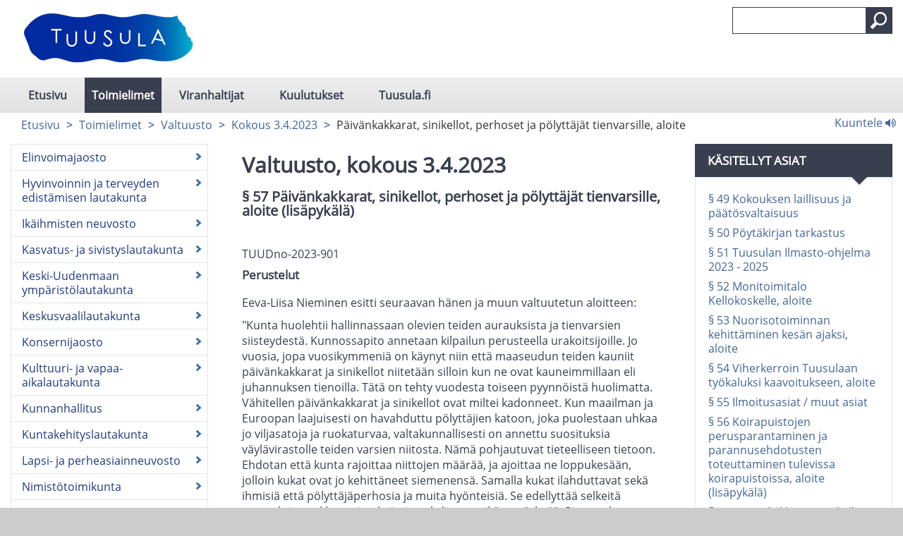

--- FILE ---
content_type: text/html; charset=utf-8
request_url: https://tuusula.cloudnc.fi/fi-FI/Toimielimet/Valtuusto/Kokous_342023/Paivankakkarat_sinikellot_perhoset_ja_po(52617)
body_size: 53302
content:



<!DOCTYPE html>

<html id="htmlTag" xmlns="http://www.w3.org/1999/xhtml" xml:lang="fi" lang="fi" itemscope="itemscope" itemtype="http://schema.org/WebPage">
<head><title>
	Päivänkakkarat, sinikellot, perhoset ja pölyttäjät tienvarsille, aloite | Tuusula
</title><meta id="metaXUACompatible" http-equiv="X-UA-Compatible" content="IE=Edge,chrome=1" /><meta name="viewport" content="width=device-width, initial-scale=1.0" /><meta id="metaContentLanguage" http-equiv="Content-Language" content="fi" /><meta name="google-site-verification" content="9emuXFXBQuF9KDRwe8iWnA9DgbO5igbvVGoMbeJTfbM" /><link href="../../../../content/bootstrap.min.css" rel="stylesheet" /><link href="../../../../content/bootstrap-responsive.min.css" rel="stylesheet" media="screen" /><link href="../../../../styles/Common/common.css" rel="stylesheet" /><link id="mainCss" href="../../../../styles/casem/main.css?v=1" rel="stylesheet" /><link href="../../../../styles/Common/nc-responsive.css" rel="stylesheet" media="screen" /><link id="printCss" href="../../../../styles/casem/print.css?v=1" rel="stylesheet" media="print" /><link id="customMqCss" href="../../../../styles/casem/custom-mq.css?v=1" rel="stylesheet" /><link href="../../../../styles/Common/portlet.css?v=1" rel="stylesheet" /><link id="Link1" href="../../../../content/jquery-ui-1.11.4.min.css" rel="stylesheet" /><link id="selectize" href="../../../../styles/Common/selectize.default.css" rel="stylesheet" />
    

<link rel="shortcut icon" href="/styles/casem/images/favicon.ico" type="image/x-icon" />
<script src="/scripts/jquery-3.6.1.min.js"></script>
<script src="/scripts/jquery-ui.min.js"></script>
<script src="/scripts/bootstrap.min.js"></script>
<script src="/scripts/respond.min.js"></script>
<script src="/scripts/textinputs_jquery.js"></script>
<script src="/scripts/jsrender.js"></script>
<script src="/scripts/jquery.cascadingdropdown.js"></script>
<script src="//cdn1.readspeaker.com/script/8876/webReader/webReader.js?pids=wr"></script>

<meta name="og:locale" content="fi-FI" />
<meta name="og:site_name" content="Tuusula" />
<meta name="description" content="Tuusula" />
<meta property="og:title" content="Päivänkakkarat, sinikellot, perhoset ja pölyttäjät tienvarsille, aloite" />
<meta property="og:description" content="Tuusula" />
<meta property="og:image" content="https://tuusula.cloudnc.fi/download/noname/{D36B773F-81DC-41BC-83CB-748539F29278}/34739" />
<meta name="twitter:card" content="summary" />
<meta name="twitter:title" content="Päivänkakkarat, sinikellot, perhoset ja pölyttäjät tienvarsille, aloite" />
<meta name="twitter:description" content="Tuusula" />
<meta name="twitter:image:src" content="https://tuusula.cloudnc.fi/download/noname/{D36B773F-81DC-41BC-83CB-748539F29278}/34739" />
<meta itemprop="name" content="Päivänkakkarat, sinikellot, perhoset ja pölyttäjät tienvarsille, aloite" />
<meta itemprop="description" content="Tuusula" />
<meta itemprop="image" content="https://tuusula.cloudnc.fi/download/noname/{D36B773F-81DC-41BC-83CB-748539F29278}/34739" />
</head>
<body>
    <form method="post" action="./Paivankakkarat_sinikellot_perhoset_ja_po(52617)" id="form1">
<div class="aspNetHidden">
<input type="hidden" name="__EVENTTARGET" id="__EVENTTARGET" value="" />
<input type="hidden" name="__EVENTARGUMENT" id="__EVENTARGUMENT" value="" />
<input type="hidden" name="__VIEWSTATE" id="__VIEWSTATE" value="BQLh0aJzLvFrVGasKHbtd/V3kICMG7Tr7xKQXcc/ExPg3ALt5QmBt6FtrU/vmqtzMqw3EAOK3oBkBl8PkpXi7aPpQQxqiRFUYS/UnQtw6JwgxAo7MkniSN5PJjcoGlvliBjvK83YkUvxShQi3tzrTGc1aaXhbPQGI1F5O4HT3uEQlNVZbdWxuHloNF18PlSlPLTrg/Nr5Ccifr6cNr5EJm4m5kNoK5PzreLexeGZ6II9mlkyoZsXPGncG30dKVo63fPKarG9IQ4J2VmiO13JIDaiDuUimUYMEIkgXP3lxBzcU55Gp+S1tsT28sCyn0vz3LSO5IB/V/v1aQtv3RAlo7bYQ/NNYAzuh9FkKaG3jx8qFNHkV0/tJMP8CypEeBEhsPTqzRBNlpIH1nadKsbLNju+qP1FlQ4cLVUO5PC7j35ZKgy02lA759uSq/Bs7Q9Kh5+pvTSbug9dzJYChguxuWhl5q7168IoPQfIaWNLXrcG2szPV5pm13f20pQvrxfLEJym5wF6AtZFUxYn5kNJrpAsl75STTl/Vw5E2ST1N0JUkXPAw3Nfx3+voBTxDzk7xpAVG56fPxjrZGpcGYJGY3mFQw2VbAZlAesqp5UcFuFWo3aDOEUZ2Yrjk0u+istxgjtV4/YnqVrf0UUYT9cOxpnzfNTmC8inMRVhDGzrWLi5aRhyJxmOPsVcmCniJI7HJyD6BS/OsadA22f+uXD0qy30EhHJPE7WwE+9hl1cWK0E2GXoDTjxq85BuycyQEm9E+UQH0nk4NvcbJZIP4dfwDy0NiIAC3Mo4a8xQ2WKxDMD3FFsTscFg1Ff+2PkixEIk6paB91Eb8m4xQ/XQgtLel7BFYxUk57WPMJu6f3c8xCHiJFMDBkMkbILX8fMT3oZ/[base64]/bA0nIyQM5Gnkodj15e3W94IRjaN8GTu3zfugCQL/pfTQMGHhIS1oj6kEgzL4GeH9C3gc0ZBmDeNezG0UGx0Etkie13Ze4sz17ADclfYG0d6OgZZ8EwbrdI+ddZKmljDnj0WtnabHT97FDTwH7PnibzkCO2ZykPHbERq3AMb5YgpEsYdHf7432WXqUlUubyJC/XCiDQWCP5VBp1IOHBvPr6fnzOvrDl3ZgJMaH1vKMwGjad1f+hbNhIWk+LtMZcAEQ53r4p89AKBtQUYWl5OPYLWitUOGjekbIwZW4XAzgdt2V9CJsn7Fg/DcVLZTkcHexkDZjrBtdCAj1zLHNNJZl6NrbsIbaoTTOnR3c6RTrTl0HYKgOVEEeFY9pVN60khg5w86mcj8QG9fBJd1lUtp7L6j/8q9sRdl19m/CF6lbfrDC8UVwvQIuqFiKWKV0AiTbpXQOhU4hzk3cI0r8YPpWgji2b1tM3s2Kma8shuBMT22et3SKfyg7xaAGMdVRVl9g/B/hZSnzbs5wVZeVJ4ucCm+aBjzgrUghDAIJkPWrbJ7/lwtJQ8/XsDadwj7OLidB97GlyfX8q+hZNlMRFD6v7QBKPo06L/hlqVtjdwm6GNYfhAmfT7YmHHHnXU2ZYhqTMhfTGt26GrboKdxA/YREU1abEyPaVHyzVCMQ9Fa69ZHA3G/+40kY53J1buYXcIA3lwWhOa0I9Ndto9CI5dom4bTyb4o9ccAQdOIMiUfkQuchUxLQOourDwK77aRCyecMMc9aPRQ2hgxu6kuWovd90+h5mPRPOzsNy/qlCfsSn5BThdQ3EOn78LRmVRBnL9vBt18ycO6kFJLV5xlWhbwl62TFDg8DXp1po017XwP+VbE+OatZPdpbo67K+wMaSMZNcHcXuzgj0ZIB53qZc3L9DsjJPDlODANWNebaPs1YNVhj8Gkja+iln6x7lVnX92BOKWZsssEwGOqaHhEE17A1WltmfrULT/2XbjOxNdwYe/lz3K1UmZ+YJz063vX+FuMBBibPPxix9OPL/piey7deuokAbw3q2+v1liJuCsZcdTivarYFtIejNv0HDym/[base64]/H7EOHEmTE9kidpDoW8wWfMJNuaz5YsS6iE1di3B/Sw/GHfQ1hOSAK4r3jhj2Ng/L2ZiiGxGghXwnhWHikXF1rkXftiYNXU49NFjP+3mU2mSNu8Nv21Dv+6WzWoXaaI/4ZLi01Cz/FaJiwLRT63077vcoQVp1GvXoc32LCX0nxblfOD1SI1vopDJGRZn9JURMt92Q+cI6zz+NssxK7kR9FI9J2vDYdFaO9p26VOiVav1REepntSZgIuyYxmKokAGZvF9CDnX/nlAw7ymllEqvDFNFjjclloXi4O2Hmx2g4lrepXcegV3BGKMVwtxietkHrbvnB8pTv7rHeG6W/GbMWA2ldhw7UqnqClTd/pw2qny3j/U6mmVQm3IvabMMuoT/mr74KFeyMJ7rEHkrYrZBb+p1gtVW75GRDp/iay5Iqgd6zlt7q3Y1qBV5FHdfEQmowOWYFHrOyAGuu/7A9fS/eUwWc5uGD5EPalp17uoMwl2f2t/ccsI9XipCqDRwvvOWrY9NYOuz3qOfsh/AvAWNxqUc4F0THfq+TQAFWE8Z3VIl46Rv4jtmuUiZskicpNvifQfmZlSFulpUNjYjGySWXUq8SC+tlgcabdISSYLgAg1RirtN+ajIXnipZaDUNUtSV28/[base64]/eP48VxyHpF3XsNVA3fZstu03Xm4dd+iHITMo/37lDVqnciJT/eNstPQNo0rhotcZHBgL3KbfAK7mbjs/ui3vxuW/zbcrOqxnlBoFEDI0KR5q5dKr/Qf1Sl8V9X/YG887mxyVLiSrtCrdugOoxCzEYlCpGtf8qVRj/[base64]/DDkAQ04ahRUK71KQ68I36b6dS9XKr0FGAchHi6F25GpTZNEGcMSFcJ5+0aoKm0neY2ugQdnjvTsWR7wsVEWpVKUuCIT7BDK5xL9JgF2HChkkgbSA1gU8sNgzdQUU9LhdpH3qnC01uwYz/iYbUlHyPW69kyXJQ19uVQkoaRwX/EsQ+QC4CVuy25hP6WVWnMYR6sgDEsEtgSrMJStRtecYY+v69kUooNkc32Bis87GVatWep2LVLsAGSY3SGYSlOYGR8CDqF0k7NvBxmt/ZqzXFejBm49Q+s1UehEU9o82w7A6nbHEHkmf3UtaC1jQNQqmuxReB7QiOX02+By5D3eYX3NvZeIhfVWuPWHz3qLK1jpUiIwIacnIQiA1Bwe5L0haCQzlHAzvhXM5VQsotjbVi8UcTgZS+pLpkuVPHxCz/aYBtnwapJ5wyU/OZ2gPKXt82aWZeDPLBXXpS1F/2DJtJmz58WN8/TLObhPCEv8zEsZmyv0rtGBmgMphriX8thLPXKne78IDJw7MMUUSJvHRSZL/pvegoxY+PvV94yvxb7pPUeEXWC4wtMlBqyd+QjB15mQiqp9nhM+mIf+m6oafYn1g4BVR/4gFY4tAY3nF2o0QLNMR04jX/cLRTBCXKQo4sXaCq7/VbdF4ed1YhEARZwrVwzNu4tJ5CLHLzpcJeZfAyGW5h5/[base64]//g7d6YCSc30XLQYNcW/Wxm8ZseFvFmPVPRz2KhGa4Fq0oonjz8BkV4X7zd0YLpilMLrFnqNH2GjlenEB+J9NsFHOK0J8iDugqpGlxk/EqVIpZqhtEujRF4XfcJrrA/94+0HlRk9sAoHCjlFpreHSRJjAkKALVrbhQA/dxr0qBzv2vLS0JumDsypVrS+z8NkVgwBhwFncZTfI5FeoFJ76oL5PBnu0mRIS8IBs4iB/n55yyUC5l2RFhNJvbPc8IBkAzz5vy6NNAKmwP1nXrbOLS0gmTSsbNKWTLeXtOqf/AQ0NsQJRS1HSuGL0qEMdjSBYwG7CHoPlzbQ9RIQh3IqZyC2Pc0UGOd500hWxVk0MYpQ9iIEuz+C0yGisdCZIomxQMuJ1zYfrMS67qmo0LP/sFB6vCeulxge1+jUGquo0BUtr9JDsSV6epmSORdchbqwWXzDDllw7alExEjW1dvNx22oPoGjmb/P9FyocqWSic/bIYQJftad7QFJAszWkfw977fI4mm5F/1Vxn+ai8QCURQ3mbiIbKoIP5wmgb0eq908oA6oc8fkg2mEyNxkX4f/[base64]/KS3fNK+WmHRZZGlYw+9iL07PtH+ppJNOKPLcH9ItPZ4rai2JZqAMXFYc7LGEFjiwnatcgp9mUDo3etk/tThwaEX5JiHJ12sU9ODz7rzlC/fRZHzdJR+GK/KgcnwHS1cJvrMroXGw7k0f3APd/ib0NPLhzdivCFVO8gjHbAXrWiZpz/vo5e0tYqvzVG0hN+jyNRvWzZcqcyrGgyT27xZadwglOGJE3puMr3igcDs/Lhjn46fdisj+QLOt11nT1f6LQKCIs0v3mk8Ea7T5/kLCWenwVaqdTd/l0LfRYFLa4+DP10TDm1O3CLm5MCnQrl2a1PtHng08IG833LfSmdEo5g2T1TmxPlr6TU1s0pEAJZ7fEN87K2aKOE3wYe3T9rcEqBZeohqDoOSEpnSLuIUM5GY4OR0u+yT8NrBkS7t/t6ONVfSK+eZGRJ0Lq6OZAOcBB37caCHctuble2nmV9wTLR+zoWgbbgRdiqiZzhQ8IKJsFAk72Q9o0h2OQVHCyEEESGC6Cxxzmlb5xOXShmnWDw94zr6t71r1pA/TbcaB1kUjchlcoQlq5vMP4AL76H9pbaiYFpOHjnBX1sDAKjA1Hab55FdG3I/HK8SHAqLeEvOWTplMcRsfx7AuNQi7VAbAcUgagxJDEowqdFGU2uAb5oRER20pT7nM0Uy+QjBnBCkHn41WvruL3oRL8u0Xbcd7ZcmB9k4yBBqLjQMiJ3rjcAEGi2rZfPzD8lA6+CueS0lQuRbhSAJZ/4aCF78PeBq25p8QTvK6oMFKbwggzoql+GIg5LmMQjc2F/9oZ+hbp7o47eWIT6/ZUu6YqK2oXkrsfkyeluxHL4ar0zHnZPPWKUcZY1yGnTx9uhB0vF0lj9yNcgyHQ3hiz0yVnUKVPhR2MHqO4eAm5bjai4eauGD0OCvq7uPho3oeyGJ8z/DoP9ZemcUoN9CohBqOxU7FrS9/x+E/6/Pe3QQjmHIqnDm0px50MB7Hgs1kYPbIoFPYegu92Gi5TNGfN+DRJ4jPk2Ue4J+mjcba/FdBI0Lsg8IwHiFfoU399I2wqXEYjh4tctvPw+kTGvWQKmWEY+6GTzS3DJB+G1H5kyQ70ZHrryM6gBTkTmrAi1gVrIQ7fa6FOq3tBCa9aRLll4Vy7UcJx7kpf3iw5Pf6MBiIlbNedTYgvsvcfVohW/9j8t8htX5sqPiKmeOhhqEe/78vyw65sjxKBpoMY+/dOnVlg9IX5AnHrSPhuSHze3vmMfUenTv9zkAXI6zVVHwhPT3S328QM4wFiRv4E4dUZLsGTEenckchXIyQqPXrePolkthL8DNHpjvew1+tmqxtP9k8xPsZx69BqFy4gITVwZa1QXlawe7gBOf8oSTeDP522+QNKszNIGNQVCvz/MU5/flhmvYA8NUBHOIXe0pOVdrTc4GZ01b898gdlLYWOUjFjbU7oeWdQcAWxcQ+eMbHr+kgkZqpnbagMmyzZLti07t8TpWKsIt+nXPignS0XWNYqlMDKZx/fl6pW0P4cu05JEAQxSG+0sFY+pBwR6oC84pdOLK8Gbj18rJ9gbNn0Eko/+jo8/ZRhUB5r2DkKAy2WbVAq2UQkuE+itpYHae1xFfOMeZXt9TtDtZSJefr4oEn07QtBi3/[base64]/v8wj9OB9l+xZvo5QbaECygtVM0mtBOvF+Dpi/uXu65PrcIpeKeq8MGpn/iHvhu2rKDmlTCU1rYYSjG/H8s9Vt/ACylL0fwvFbeFC7aunylBpAnQECwFhtbzEuKZVAR49JpiJ8U1q+z++bcHDstalEFPEHlvFMYfkp8gtoukFGyTCDWzmsURHv9AGm8/+nVbnc9Rmw5rCwtM0QIfyOo30nj41MXdDlkkP8qoriANM0tvVIppWHh4E9FL3TW+1+dqG2VxqRDqJCS4PEkav0A8nD3fyW2NHFND/57cKyzT5MHMdsFir7pDS9LLBfSWFPtKJJdxpLUTRaPKosGAbE7XESSiKWBGxDV2oq1zdnkLRtrlopKgTNaz9kSVFzSOYG8X7rKlgYsw8wfswGWBbSsv5FcbevuueEhG+xdRg22GYrnSHP/54mrBrkuaeEJ5O2itNxokCmfVLROg7zqabiyznN92il8Lub8Lcqe6Lfadbnzt7JuYJ8pwRozlZI4kc++ze1rpjNmzVDpW7fkOHAlteeQ8wf2wKpISzza6BsnAhdzBHPF+ks9cLzhiWmw0+nHhDRgCesVFzvihNXZEYwcbWt0wwI0b/tjZctY1QTuKFloUfTJVYQEnNllfTKthgJ+XQii+xpufN/phF9Tnte4EKBoJtorr+0OF2SXQQhr31ogPs7puTVp7D5vYrPWgVvXiugXTrcdNHn3HK1d7A3aCmFMYNdPSDEDmJTp4KT4K3Egdo+VbZ9TvyFHqXucbQjD4X5rZb9LesQnZMjJbCSu10JhuPp7LuNivAPMbigz3Cg25I/Z77vA5tN79QSxluGXXjZuBk3TH+xwwyIS31yHZrIgrB+xdUMtpJQZZL8/cOtG4Vc++W0gxEoGmoLsydVNLmlbI7ztfCr18LlMRcDdSDl8B6inEYAHQX+VWbiHwS8CaeC6k/bNCdiOGIn0C9nGwvD8dxj9uG9BFWbOTBmAcGW9CusL3dbEL9R30mzl4FEEvgPNRNu/[base64]/[base64]/RdTA/[base64]/i1SRwGEMLvqN2jVmNVdIrVLiLBc53GL/62t9o3XO8HTsfMTkuWpuHjf8IAKNwM248J1UTNfE3X2nfgXbCgNJpmlKg/YNxOwJyOHAMa8zmqN9T3Zzq3rEXUWVxi3fX2lYU7GHXyLlZa5aHOoZISsrpTYwVxxVaEpCefJgYfeBwZU3GVryXSqzO1gW96NXFDU8+/vxHdyuYZZvSiNEfoKNjbeJkKaKi1+Sy+WL6KynOU6W/1xf5sbiGXrRaVtcGdIMLRP38K5OWdKZcsva5Dx0En/j8TCpK9uRZNxSCNzZsn7oN68n3wML6A+0195TGqr6e/2B2KDD8z3WCuzTd58mJQZj9WvtPxw6FE/WFRUlzJDpdJft8XClcFOwkRTUpkusWxYqJhUyTWvWKqd2YsrtkpLDP2LbHcqtYEFFpN0Zbyv+ryUEaTV079NQgJW/mycRHrWkH4nd0iAyAIW48F22+M/[base64]/5Z6eJ4QVAOvta1RgOFFLxFT2O+dqnezc2aCd/rpRDG9VTyvQGsL955G4xV/nOFwv8oDd65Jnp5xbLanuHV3kK+2cTkkKUCmCDBnRihIqw1qD6xa932f1R63yvRDIDxfaREJ9isuM9FHyNFxH5qLcngiNgvWz/St8qPx0nmL9Jq6q1uTrtqw+xG5fzvcWuSZjiUOXHUCkkxdm7OWk4QtK570I7p7eN75r/FCf5HTV6BfS4UZ/l0ukysEzphqCK8d2oJZdzKEST9QhR7mRkXZ8UI4I5jouTmYpVBKO4gPw5w3SH74wayt9Ya3rTKLatmxKo3b8M9fTScQa47u0iP8z3ZYW1IBXtSHOToek2SVf4Jupo1QEYnE/HVVUESsj26RqiMU8PLIGnBQF+j8xFXO4bdjHjC0tkRojuAwn33Qwsn4BZxPphbFL5z7AyLo0EP2C8ruarM9yq9tmuPLnux9UulVw8uKH5ajfOXqX13vUkWTRLQP1C4E+f+XNwtt8uBnwpZmc87l78i9jv2GRb2VBcB3JOByn+yQ5k6bSn+XgvcpJXzsgOm/1Y+DdwJs+wEzbzP3c6aWe1pgci75eJRF/tbRvyZznGPC8lYqQQgHLIhKoNR0+n5057jQ4vxhv8c+TYDdTOT29Shj1ofdQrMDndRSdz7NdAy7edky3mLMhPCATxESXm4UcZ7GbfOkTQ+R06IQARZJoBGfoHbqjW+ShlaW1KuANse9S8X/w/6trk2iaL4xqPvKrI9OX7Waqg23dask9NaYEqiR7+Mk506OV4Li8W0VB9EhbaLHpw5TXY2F7kOC24F/lQKyI1w3jI8YhXUivSx70INxqHW4QMgNcVghd+0q+84YCwbLbyrlzB5s8QQzLkxIL7/vgeZQ652Fqpcu38Pc5BmFV8Tu4U5mF9lN9Onh6y2i+P+OvcWlMlD+7rynS3M2q1XaQYRDbRc1HHo3PyotpCHCSBsqkm8AsCxQq2fAziyGgndlefQbF5ZRPvcYaUG5EKcE9nBE7C+NduWJoL1baTtDYEHuL6+UgFRxuhAiEMJ71lV/rn3kxEpxeDMUavwC520LEf+nQcl1u+qTcOPjquXUDlOgFPOb/+Inw5uD4m7hJqrLueJnObcyg5DcuBb5RWd0FlJm47qBSBikt3ZjUpPRtma5c8iDYKZ05bZjftepYr60rTu0vwG7+S4xIq7QXg7X/uqPTxepOYbkYw70JHpFXofU+Mj53GmMYOm6WToiql72Kwzjha4hog4LWPV0yWGT+iZUxLpiVU8se7p5S9DkQ/est0mDG4gqXtF5v2StQyyca8x+g5p6AQl4i64Bc5QLxeV1xhcOtcg466zXoRsec7+BnFf2oUNu2mZPg51bdd3vQDyTNzQJG4RjPpZPWxFnR1QOstyCAqVM07/WdtW8laAP+3j5AgwSbR4bsDfykTN+XRsiWCiztaWn8d0UGcT7LMm7fbunshRuiAPccHeXu8n5ciyiuAa6SKWeRhiEk0gi1RczVCXisZxuXw6yby31YHV1+r/aMARvdUcsg7IjRjK9xmSoFa3cTAs+oAOBJtIIumMSHsKoMwD23mKOKis60MgdcQBBDCj/7dyPEEN8k7r9+13LOq+Ske7ktsS+c/7i/b34H/[base64]/6j5z7R7NXc/wyXhQoISulSLJ/[base64]/bjM667SeKfi92iDClS2JzfVU+LP92NI+ayXgJSsW5oKNUjNeZZTZL9NuXltQrrRWESDpd22kh0Dcw7WalC6BMgaHxLyaISm0YI6Kl4d+e+JeOUxSemDJ5E+mvlVkP9zj0FmJN/dqgv9jDgX4ekfdrVZNf5NIYtQFt5955ahtsZ1/oc9t5+KSjkSplN2gf0sBxtCvFf+eXIhjc1YPzU/ZLXrAkRTQrZP5vQI1fa1J1kKKKoc9EYlewyPtZ/jIYpY10odhNdVKptWwhyzXARU3iM8OTpuHbXV7Ej7OnX4EYFsrODsLQQfFvq96Lh/DI2X17T4hjrLL2X+cUjRKXYQ6sfEYtgrDL0uGO3Inj+safnp4+87rU1AS9gd037b66YpgifuN+PdrZ9jSVd2m1AIbbQUTLvtEz3eHoNXKeaz9HwcOW3p0yQhjeICHFWDNoiegKRJD1XDE1K+vHGl78C1Be8/F91dWpfeY6RMZCEMYezhDM79ly4eUihq6o5xn89q+Lhi0QNJEFrGGTOQgYiOoZwxZTpvJ15nkBBo6Gs4jAP+gPVJEQUi8xib/L9GVdEkEdQ7fYexHiTSHh5JMKklq7rR59fJSt7qGwLwt6tolKiU3mqDm9Fut2aH4VdG+c7B5KYU8wzN+DtX03jaE4WNeaWCdb6xLTqVKr/2ogOxmZgdthEtK5Sz3cWhOxP33qut9v8QcoD2JtOYWDt3zSA9+VwFLK1Mi7bDP1HJCsyc/xYI1xkoMNF5+LqKxP5lcrcTqlV0tOsaCMEYTxn1VgIE3JpZjaACsVTUdZHkHZU/nl1e+sP8ZI1im/SlBCMnVA//mvuDn1Wcl9Nt4L0CZ+LfgsrUzG0mrILrrZEyhLWpNPaW6Tpgf6k8WiE5rzc2UAOkReopXza3bibu3p52jVaVvB6VGWy5uUJVcMGQcV/LbGESLKyiURje61tDyyDiY+leDoTDuZEd99jLv6/m67PDSEbqs7UlqSRRoRrAcIXJQkDpki1cKlKNb8h/hwlFUy51djgegS2LHeYaSF2Qy0mfB0roHoeAohrkrHgOtryiB5gzWeexV10F49PYihF3YToLGkCJagCxBJaPbt17HWmfmIkJWeJYRxFfVqnITdNI8Z32bxqpq/D2bg2aTtzi4f40VfPXMxdsVg3gtKldVfk8ITG2yXCX8nkF7z5cTnj7qpMx9o6qe7AnxBrgtRj/TrBPa9fUcSkU4YM8afmyVpe3dDUaSz7D0kd/yFHfnHaS8TKDcFRh3q702FlzUQEgs5y4suITKx8tYOygEI1y5DmTkKn0F44Lxha4urCwH9NcbbD/29TFTIq6koRdr7LA5Ms0tW9uJ3SNUpQnOEv/WvRBN2Anm0vFhbNwfK8f/Br7chnfAH0+yg/Os9kOXHjmeA69f6Cdscylguz5QXOg+qdy2WviWpD46RL4px0QC7M7rwr9g4xngnGQR8MKiQppU86kckLqnP7Z+8Yv7q5B6Y3iJ7Yvgp8UI2p8+8X1mZaC1VReomOanil262TKPQcpioOzPRelS0cCJJihI6fd/KoxhYTx9FM6PegsWmIw0GGZq/O+URMYroe7Eu5Q3OP2m/zhrCr7XB4NhB9e5smDbVpJk5/o7RN8kE6VY+H+Nj3zYp0XeB90ZKewwZKD23uXjv3398MEhTG7PEQdl9za2hJpcEITZxqvfOXWQ5/vZY52h/HVg5uS1uZDhlWmzmwK9mGfkLgtRc8zHql56kOuWfb46Fk2X8oFQlhkXC5F6owbTCdDLCgKn7UnYiWRQ8bGbmFOrYsS0dnrHe33MsJeHmwNqhm3Fub2SLFE+C3tHgfQV+HU8Sy4Atj9q7bfR4ugmshT82eUZ0dPHC+zWmJvtBT5QPrXkgBTf6Hjrc3/cnVq2saLzNfZRVWBj2oQfC3CEnVvEGPUDVKKOj8iVzAZ5fTxUvEPiKBWZ9EyshwdmYFA/rN0BS6D4qLuu1hfd22vtXdq1WkgMBOBBdjw0u+Ga0Njk4i9iBm8wZaRgFj5CujSXLI35sJ2/[base64]/5LgeY+qlgqJ5MjirT4Dz/AQ/[base64]/PDb6yYer/E1VsVnB9lcniKcFa7mX5bsBgdDe6y8d8DoCJZB6dn95TyM/XIyB3GVATqzenVkLm+ShdniEBw7qkD2sd0p1mwF62KF8ZjTyqqd1fYXT32XzLiprec5ZlEkijNsQq1x0jOMj7iCrLtvaHoCLBkh30JbcniR2H5cELxPk4viRK+Herh9eNXiHSMhlEGiwEZ3j0FsHfEi9DyW1wF2FhaecIBYtA4bQRYVwuOt6/XlgIioRRZUMSFLLtdvs0G9R/[base64]/90d+zJ5lDd9yK6svtFL1ddMS41ftWysvcxnuD4WldcoZjXYJj2nP8RpPA216yXlPPjUcmTjgjh7kC1nX2p6XGJEH2Knr364trLTg/nqbiDVa8A3STq64+MVfoB4tKgeFHVi6m2VWJcFekF82Nfk2HRzuHVESy3rKufPpx8hVBQTRBwkcs6ZcR419H8pXSq4rPQlpS3mFMzOn0dnKc35jb/d/lcS/FGrwcyVnSr8MarR/YsN9yNJg+7aVOHCle+lpE+r46nCn3RitxWEjAmcGPgSTk3L8D8d6FQ0aJg+rI/lM0tLwoPNftp8Fo1kQoTLbw5ihjZ95Fex4qU6V+Kc3l788A9jUrbiWr36Vx41sF8vnNewuCJdJzBaCuYXI7WboaWN7VrYJndlrs/1zenKCQXyIHePBTrAMXRX4qVHUfaaDoHx+QYu8tcXLRL9lKIM45mcpGfOKHI4hkkMsmusPSKbBp6XT66B3pq77xnXbqXVL/rq3ccjrJXQ4JNDW41BMWU8VYEVv2wru75RBaReDUctxNlan7XU5Us8rFRXyQpBq6Y61u2rd7hYW57ZAbxkIQPGcj4JiNIrZ8vu3AjcM4tOb/b4BelXkUs09TMTlm/CyszBgG+EioM6TvsNd4G8/4P2uBGizRZiUm/q4uGqI3rdXsVF6H//R8NS+12d+Dbm5K0IH/bqGzJRO9YJVG46A+MCgsX76r650mGHDJyLWEatc8vKsIOeYEJl5FwBQZuB2UmsmVrq5gQBKqd+nwrKmEIfaJx8Fy0avx4QOPvD/JYlv/kVlJbq0eFbL9kenVsavGEKuQMj+XJL6ihJTUbsNBUbqE56kMonx4SGfediMtV+XdyqQvQYhYlqrAXRLyiUw5497s1sML9/YEfO6gXWvn1ccyhjKOOdjOZLIrBicAMaaxBHrGFjxrUzKvWGmesIBZT+6r/jssL/zgIEvdnBgNUMV/L9F67TgnaflGejrJnw4lwk5N4R2eIlepU+CjZPACm1usjaonYdFjsFPLEFW5DFIOkHpLzKo5I1tUJqysXGnFzqy2/ZwJ9BUuQ8ZJhGiNQxnQmoeu4LZ7uq0D6WB/8UfFa+Yo6Y8YvxMOP+jX+ifhBGPhwZ+zq3B4DfAi/yaEyGS6c4Xa4xehkEasnDjtLMDKyv3Jtxfc+KfrInvah+Z2RbhD19ToQgEk3SIBPZYaG0gv1vT8zbWejs3cyJQQRvtp+kjVsijZZ5vnJ1rZwh+l8cPOV8XnWPtXHD1wnZal/2k9JVcMew9stmt8I9Ox5j0evVanGaQLNGV2bmzoX/omHHaw5kZABtTZOoUtxtWpucNFBJ2PQTFlw+Z8CE1LIVNme2AGy4IaQq5XGG3gLoL8+0OTJN4GGpEv1lN4oB67Kfue/NLr3HTCMRNDONNDm9Tecv6oSFcceJZM/tLW4yCtSAj9jZ4J24qZPKTueBELs7Ewgwt3UizK9EjwHCjpTcNc2b4gmmCXp58beVF7vjlYWWjWH2kG6xG5Ukb1ZEfu6zHUfaNcCek1W4TrQWPY9wIT2gVYRphNCh0mEXYoXVyONcfxAjNXQUa+Kj/TmeS0Zd/Pb0jjQIadQ9gvx1EcqBGAQeV2oEnoRiPpHKP6FVVsqvL9hGZgS2K48bO5jvPSDzFY4UIx+NAM0SqySqw7yJgGdyhgMjsaTG4P868KCh9sZGy4cH1MBbdVqGnMZ3si3HuFv7sFtenui/QUJbw3DtEP+tYRaEz4HNngEAb3tSEjV04/4kQq4b5u2WIRXyON1B73JeKq8i2QI0iAW29Zw69X8VPc/xpLp39/pb84kQqOUw4bSVTzURfYfump0XfBxO54O/uS1eJ1dMJ9SJxOnKr7KuNKJVqcVJG0kN3EoErXwLZrTYwmJIiBkrGNjlSfQRRIc7QArOEsCyqxiIXNh/sXyqaK9bGPP6jDSYPHzsviRUZXDOXEgpOxhzMoqory8Qrh0c1+Iu2XOgoONzbVfkx6DN2Aa76SWNj/eWKajNQNT053kWB5QzEteqdu8ZCsrsah6S+S6CZPkBtc7Cu5Xqvl/c4x88XGj1tS2o1orO1XFhMtv1k2w9vFSA+2mfhVn2rpYfVPsd5QWh8/EsJIzlOU0VO0b8jQ2YkUYTBEStOJis7RJl56zwlkuTKAQ5wuvA6Q71DllikevpoJsdicJZanTGxij+x5fs0RKk34KUnOvgKrEhVsyv5NintOTIHK2uUd+3uttk57MgroaBnbZL9q8XsvrDf2l/bdtlBCfc/A/Tuy7RiQlatjDh1IUUe8of3N0ce4lCVSHV6604Skl5RYSyIeut6JQ7m9C1FgxcTXS4jWlh3kdbQLo8IflRLcm1YeLM3yu4m1o9ki5u791ALXopqxI22+buGOvg5TCyq26Eq6Gi667S0cWTl99py3sI1C8uTs/v5FAgIRqvKKV3E5fNCCyz/[base64]/mF4FY4srtES/9s+IYvocDBl91XcpqjPuIe5kD3Flnp7cGyucdb9dErbpiymd1iaq5b1MspvPeRKwi5QDtKuq1CK/eJzWtOXlzgoc//8L1R+y6INYlYf04XKP0eXtp3S3BezlDpc703/WoC2k6Vl8dW55f81EHcVU669ph0ixkCRKFNr0jaI9LpG1/Qim6S33e6Ltd5u6F4Su6vIr+eBIvhOM6vfK17ILKxNZZ4+YpXbrdC+VSV2FmD8k/8Cwhq/k9g8SUeVZWohqX63m4F3WG4ed5h7wjtEZLuY77GsJ1RBb1zIefYikHlruhWzmzBHNl2inY4jRaLrJt+aUrTsvC1H5ErInR7pCMWEm0sX6iYtQA69IRtZZcuDJamELnm72H/+doxuN+sWGgyPe7bQ34EcJ8SkhwaO1/bBWVQhWLzElxht9TaZQ+T0BTp2RcKRp2RIo+wDGtHkSp8tHW+n7o0LsZ3LzjKh8gADGDlhNiLHRu0AEB6alD0s0IrZqbgGugKYBrSu41K3JrrE+fm479gXiF/v9n2aUn8cwEjNwnzbuI4VaXRFaNBYUviGrpZ3MIwJi2CI1cJ7FJZ6c6JwI+yG2v42uxcHjbDMXrTPhdGu3Seyoz56octjjS3v/uq++E520siPxBrt+YDJepIj/qQ32NIAxQmRp0IGP/[base64]/+9H/wxrFso+aSfkptxtRcJEi8VMfxbXkKUVbuAzLaw21DOIa2/akhLdG89n6Foz2L8uYBbSoasqeEI1hEF3Pt9q26E8uumD+Hd4BXemigSOAC4BKPHXgNMzTccLDGw82H20hQHnvWzLo6YPVUgd6w==" />
</div>

<script type="text/javascript">
//<![CDATA[
var theForm = document.forms['form1'];
if (!theForm) {
    theForm = document.form1;
}
function __doPostBack(eventTarget, eventArgument) {
    if (!theForm.onsubmit || (theForm.onsubmit() != false)) {
        theForm.__EVENTTARGET.value = eventTarget;
        theForm.__EVENTARGUMENT.value = eventArgument;
        theForm.submit();
    }
}
//]]>
</script>


<script src="/WebResource.axd?d=pynGkmcFUV13He1Qd6_TZN5ABmxr-wDeHWAqWDHrb3wXOuB6cjO7aiBuFQe_oxKKcOOG-A2&amp;t=638901644248157332" type="text/javascript"></script>


<script type="text/javascript">
//<![CDATA[
function OpenNCPopup(path) {
child = window.open(path,'','toolbar=no,width=700,height=500,directories=no,status=no,scrollbars=yes,menubar=no');
child.creator = self;
}
var printPossible = (window.print) ? 1 : 0;
function printPage() {
   if (printPossible)
       window.print()
   else // other browsers
       alert("Selaimesi ei tue tätä toimintoa, valitse menusta File -> Print tulostaaksesi sivun");
}//]]>
</script>

<script src="/Scripts/AutoComplete.js" type="text/javascript"></script>
<script type="text/javascript">
//<![CDATA[
var __cultureInfo = {"name":"fi-FI","numberFormat":{"CurrencyDecimalDigits":2,"CurrencyDecimalSeparator":",","IsReadOnly":false,"CurrencyGroupSizes":[3],"NumberGroupSizes":[3],"PercentGroupSizes":[3],"CurrencyGroupSeparator":" ","CurrencySymbol":"€","NaNSymbol":"epäluku","CurrencyNegativePattern":8,"NumberNegativePattern":1,"PercentPositivePattern":0,"PercentNegativePattern":0,"NegativeInfinitySymbol":"-∞","NegativeSign":"-","NumberDecimalDigits":2,"NumberDecimalSeparator":",","NumberGroupSeparator":" ","CurrencyPositivePattern":3,"PositiveInfinitySymbol":"∞","PositiveSign":"+","PercentDecimalDigits":2,"PercentDecimalSeparator":",","PercentGroupSeparator":" ","PercentSymbol":"%","PerMilleSymbol":"‰","NativeDigits":["0","1","2","3","4","5","6","7","8","9"],"DigitSubstitution":1},"dateTimeFormat":{"AMDesignator":"ap.","Calendar":{"MinSupportedDateTime":"\/Date(-62135596800000)\/","MaxSupportedDateTime":"\/Date(253402293599999)\/","AlgorithmType":1,"CalendarType":1,"Eras":[1],"TwoDigitYearMax":2049,"IsReadOnly":false},"DateSeparator":".","FirstDayOfWeek":1,"CalendarWeekRule":2,"FullDateTimePattern":"dddd d. MMMM yyyy H.mm.ss","LongDatePattern":"dddd d. MMMM yyyy","LongTimePattern":"H.mm.ss","MonthDayPattern":"d. MMMM","PMDesignator":"ip.","RFC1123Pattern":"ddd, dd MMM yyyy HH\u0027:\u0027mm\u0027:\u0027ss \u0027GMT\u0027","ShortDatePattern":"d.M.yyyy","ShortTimePattern":"H.mm","SortableDateTimePattern":"yyyy\u0027-\u0027MM\u0027-\u0027dd\u0027T\u0027HH\u0027:\u0027mm\u0027:\u0027ss","TimeSeparator":".","UniversalSortableDateTimePattern":"yyyy\u0027-\u0027MM\u0027-\u0027dd HH\u0027:\u0027mm\u0027:\u0027ss\u0027Z\u0027","YearMonthPattern":"MMMM yyyy","AbbreviatedDayNames":["su","ma","ti","ke","to","pe","la"],"ShortestDayNames":["su","ma","ti","ke","to","pe","la"],"DayNames":["sunnuntai","maanantai","tiistai","keskiviikko","torstai","perjantai","lauantai"],"AbbreviatedMonthNames":["tammi","helmi","maalis","huhti","touko","kesä","heinä","elo","syys","loka","marras","joulu",""],"MonthNames":["tammikuu","helmikuu","maaliskuu","huhtikuu","toukokuu","kesäkuu","heinäkuu","elokuu","syyskuu","lokakuu","marraskuu","joulukuu",""],"IsReadOnly":false,"NativeCalendarName":"gregoriaaninen kalenteri","AbbreviatedMonthGenitiveNames":["tammik.","helmik.","maalisk.","huhtik.","toukok.","kesäk.","heinäk.","elok.","syysk.","lokak.","marrask.","jouluk.",""],"MonthGenitiveNames":["tammikuuta","helmikuuta","maaliskuuta","huhtikuuta","toukokuuta","kesäkuuta","heinäkuuta","elokuuta","syyskuuta","lokakuuta","marraskuuta","joulukuuta",""]},"eras":[1,"jKr.",null,0]};//]]>
</script>

<script src="/ScriptResource.axd?d=x6wALODbMJK5e0eRC_p1LfqH4wOEK5thanrjry29f4ROhKvxk41NMNgQ7C_diS02zylMkM39OPvDVRwYSbbqt3aM-TfPrOR6awv76d4zmjaHVams0&amp;t=ffffffffda74082d" type="text/javascript"></script>
<script src="/ScriptResource.axd?d=P5lTttoqSeZXoYRLQMIScOAi0iwzKsG4fS1jHFBsbmq6PY-c1A0idp5WdZw7NEpTV6cYRWwskaUO5FjfRfKpDWTYFuOWa4-qEQqY87KLwBFUmnWH0&amp;t=ffffffffda74082d" type="text/javascript"></script>
<div class="aspNetHidden">

	<input type="hidden" name="__VIEWSTATEGENERATOR" id="__VIEWSTATEGENERATOR" value="3EA0395E" />
	<input type="hidden" name="__VIEWSTATEENCRYPTED" id="__VIEWSTATEENCRYPTED" value="" />
	<input type="hidden" name="__EVENTVALIDATION" id="__EVENTVALIDATION" value="tHHq09sCYKgyZOATrAg6IBaLdkyEiI312JWkQXKMcvd5kbw9J/yDIGUiGU0vcTT1kLSSO4OKQFWu+C+FGOdtcwXVfAL5IFjaN1KWJn487HFb+THhlPbLZ/CRqag0Z8WH65bMtw==" />
</div>
        <script type="text/javascript">
//<![CDATA[
Sys.WebForms.PageRequestManager._initialize('ctl00$ctl00$ctl08', 'form1', [], [], [], 90, 'ctl00$ctl00');
//]]>
</script>

        <span></span>
        <span id="portletCatalog"></span>
        

        <div id="contentWrapper" class="bg-wrap active-node-2">
            
                <a href="#ContentStart" class="jump-to-content" tabindex="0">
                    Hyppää sisältöön
                </a>
            
            <div class="navbar custom navbar-static-top">
                <div class="navbar-inner custom-bg">
                    
                    
                    
                    
                    
                    <div class="pull-right">
                        <ul class="nav top-admin-controls-nav">
                            
                            
                        </ul>
             

                    </div>

                </div>
            </div>
            
            <div class="header container-fluid rs_skip">
                <div class="header-content">
                    <a id="hlLogoFrontpage" href="../../../../fi-FI"><img id="imgLogo" src="/download/noname/{D36B773F-81DC-41BC-83CB-748539F29278}/34739" alt="Linkki etusivulle" />
                        <!-- Alternative logo that can be set with media query -->
                        


</a>
                    <div class="fright srch-box hidden-print">
                        <div id="QuickSearch" onkeypress="javascript:return WebForm_FireDefaultButton(event, &#39;btnSearch&#39;)">
	
                            
                            <label for="txtSearchText" id="lblSearchText" class="sr-only">Etsi sivustolta</label>
                            <input name="ctl00$ctl00$txtSearchText" type="text" maxlength="300" id="txtSearchText" class="fleft custom ui-searchtext" />
                            <input type="submit" name="ctl00$ctl00$btnSearch" value="Hae" id="btnSearch" class="fleft s-btn" role="button" title="Hae" />
                        
</div>
                    </div>
                    
                </div>
            </div>
            
                <div class="navbar topnav rs_skip">
                    <div class="navbar-inner">
                        <div class="container">
                            <div class="collapser">
                                <a class="btn btn-navbar collapsed" aria-expanded="false" id="btnNavbar" data-toggle="collapse" href="#" role="button" data-target=".nav-collapse">
                                    <img src="../../../../styles/casem/images/nav-collapse.png" id="imgNavCollapse" alt="Avaa valikko" />
                                </a>
                            </div>
                            <div class="nav-collapse collapse hidden-print">
                                <ul class="nav">
                                    <li id="liFrontPage" class="nav-main-element-1">
                                        <a id="hlFrontpage" href="../../../../fi-FI">Etusivu</a>
                                    </li>
                                    
                                            <li class="nav-main-element-2 active">
                                                <a href="../../../Toimielimet">Toimielimet</a></li>
                                        
                                            <li class="nav-main-element-3">
                                                <a href="../../../Viranhaltijat">Viranhaltijat</a></li>
                                        
                                            <li class="nav-main-element-4">
                                                <a href="../../../Kuulutukset">Kuulutukset</a></li>
                                        
                                            <li class="nav-main-element-5">
                                                <a href="https://www.tuusula.fi/" target="_blank">Tuusula.fi</a></li>
                                        
                                    <li class="nav-edit">
                                        
                                        
                                        
                                    </li>
                                </ul>
                            </div>
                        </div>
                    </div>
                </div>
            
            
            




            <div class="container-fluid header-content-middle-area">
                
    <div id="portletrow100">
        <div class="row-fluid">
            <div class="span12">
                
            </div>
        </div>
    </div>
    <div id="portletrow101" class="one-zone-in-row">
        <div class="row-fluid">
            <div class="span12">
                
            </div>
        </div>
    </div>
    <div id="portletrow102" class="two-zones-in-row">
        <div class="row-fluid">
            <div class="span6">
                
            </div>
            <div class="span6">
                
            </div>
        </div>
    </div>
    <div id="portletrow103" class="three-zones-in-row">
        <div class="row-fluid">
            <div class="span3">
                
            </div>
            <div class="span6">
                
            </div>
            <div class="span3">
                
            </div>
        </div>
    </div>
    <div id="portletrow104" class="three-equal-width-zones-in-row">
        <div class="row-fluid">
            <div class="span4">
                
            </div>
            <div class="span4">
                
            </div>
            <div class="span4">
                
            </div>
        </div>
    </div>
    <div id="portletrow105" class="four-zones-in-row">
        <div class="row-fluid">
            <div class="span3">
                
            </div>
            <div class="span3">
                
            </div>
            <div class="span3">
                
            </div>
            <div class="span3">
                
            </div>
        </div>
    </div>

            </div>

            <div id="contentAreaDiv" class="container-fluid content-area">
                <div class="container-portlet-zone-after-nav custom-full-width">
                    <div class="row-fluid">
                        <div class="span12">
                            
                        </div>
                    </div>
                </div>
                
    <div class="row-fluid before-breadcrumb-row">
        <div class="span3 before-breadcrumb-column-left">
            
        </div>
        <div class="span6 before-breadcrumb-column-middle">
            
        </div>
        <div class="span3 before-breadcrumb-column-right">
            
        </div>
    </div>
    <div class="row-fluid">
        <div class="span12">
            
    <div id="xp1" class="rs_skip rs_preserve"></div>    
        <div class="rs_skip rs_preserve readspeaker-link pull-right">
            <a class="rs_skip rs_preserve icon-volume" accesskey="L" onclick="readpage(this.href, 'xp1'); return false;" aria-label="Kuuntele ReadSpeakerilla" href="https://app-eu.readspeaker.com/cgi-bin/rsent?customerid=8876&amp;lang=fi_fi&amp;readid=ContentStart&amp;url=https://tuusula.cloudnc.fi/fi-FI/Toimielimet/Valtuusto/Kokous_342023/Paivankakkarat_sinikellot_perhoset_ja_po(52617)">Kuuntele&nbsp;<i aria-hidden="true" class="fa fa-volume-up"></i></a>
        </div>  





            <div class="language-links pull-right">
                
    


            </div>
            
            <ul class="breadcrumb rs_skip">
                
            <li><a href="../../../../fi-FI">
                Etusivu</a> </li>
        
            <li aria-hidden="true"><span class="divider">&gt;</span></li>
        
            <li><a href="../../../Toimielimet">
                Toimielimet</a> </li>
        
            <li aria-hidden="true"><span class="divider">&gt;</span></li>
        
            <li><a href="../../Valtuusto">
                Valtuusto</a> </li>
        
            <li aria-hidden="true"><span class="divider">&gt;</span></li>
        
            <li><a href="../Kokous_342023">
                Kokous 3.4.2023</a> </li>
        
            <li aria-hidden="true"><span class="divider">&gt;</span></li>
        
            <li class="active">
                Päivänkakkarat, sinikellot, perhoset ja pölyttäjät tienvarsille, aloite
            </li>
        
            </ul>
        


        </div>
    </div>


    <div class="row-fluid">
        <div id="Content_sidenaviArea" class="span3 left-content rs_skip">
            
            
                <div class="well sidebar-nav">
                    <ul class="nav nav-list">
                        
                                
                                <li id="Content_hrNavigation_ctl00_nodeitem" class=""><a href="../../Elinvoimajaosto">Elinvoimajaosto</a>
                                </li>
                            
                                
                                <li id="Content_hrNavigation_ctl01_nodeitem" class=""><a href="../../Hyvinvoinnin_ja_terveyden_edistaumlmisen_lautakunta">Hyvinvoinnin ja terveyden edist&auml;misen lautakunta</a>
                                </li>
                            
                                
                                <li id="Content_hrNavigation_ctl02_nodeitem" class=""><a href="../../Ikaumlihmisten_neuvosto">Ik&auml;ihmisten neuvosto</a>
                                </li>
                            
                                
                                <li id="Content_hrNavigation_ctl03_nodeitem" class=""><a href="../../Kasvatus_ja_sivistyslautakunta">Kasvatus- ja sivistyslautakunta</a>
                                </li>
                            
                                
                                <li id="Content_hrNavigation_ctl04_nodeitem" class=""><a href="../../KeskiUudenmaan_ympaumlristoumllautakunta">Keski-Uudenmaan ymp&auml;rist&ouml;lautakunta</a>
                                </li>
                            
                                
                                <li id="Content_hrNavigation_ctl05_nodeitem" class=""><a href="../../Keskusvaalilautakunta">Keskusvaalilautakunta</a>
                                </li>
                            
                                
                                <li id="Content_hrNavigation_ctl06_nodeitem" class=""><a href="../../Konsernijaosto">Konsernijaosto</a>
                                </li>
                            
                                
                                <li id="Content_hrNavigation_ctl07_nodeitem" class=""><a href="../../Kulttuuri_ja_vapaaaikalautakunta">Kulttuuri- ja vapaa-aikalautakunta</a>
                                </li>
                            
                                
                                <li id="Content_hrNavigation_ctl08_nodeitem" class=""><a href="../../Kunnanhallitus">Kunnanhallitus</a>
                                </li>
                            
                                
                                <li id="Content_hrNavigation_ctl09_nodeitem" class=""><a href="../../Kuntakehityslautakunta">Kuntakehityslautakunta</a>
                                </li>
                            
                                
                                <li id="Content_hrNavigation_ctl10_nodeitem" class=""><a href="../../Lapsi_ja_perheasiainneuvosto">Lapsi- ja perheasiainneuvosto</a>
                                </li>
                            
                                
                                <li id="Content_hrNavigation_ctl11_nodeitem" class=""><a href="../../Nimistoumltoimikunta">Nimist&ouml;toimikunta</a>
                                </li>
                            
                                
                                <li id="Content_hrNavigation_ctl12_nodeitem" class=""><a href="../../Rakennusvalvontajaosto">Rakennusvalvontajaosto</a>
                                </li>
                            
                                
                                <li id="Content_hrNavigation_ctl13_nodeitem" class=""><a href="../../Sosiaali_ja_terveyslautakunta">Sosiaali- ja terveyslautakunta</a>
                                </li>
                            
                                
                                <li id="Content_hrNavigation_ctl14_nodeitem" class=""><a href="../../Tarkastuslautakunta">Tarkastuslautakunta</a>
                                </li>
                            
                                
                                <li id="Content_hrNavigation_ctl15_nodeitem" class=""><a href="../../Tekninen_lautakunta">Tekninen lautakunta</a>
                                </li>
                            
                                
                                <li id="Content_hrNavigation_ctl16_nodeitem" class="selected-path"><a href="../../Valtuusto">Valtuusto</a>
                                </li>
                            
                                
                                <li id="Content_hrNavigation_ctl17_nodeitem" class=""><a href="../../Valtuustoasiain_valmistelutoimikunta">Valtuustoasiain valmistelutoimikunta</a>
                                </li>
                            
                                
                                <li id="Content_hrNavigation_ctl18_nodeitem" class=""><a href="../../Vammaisneuvosto">Vammaisneuvosto</a>
                                </li>
                            
                                
                                <li id="Content_hrNavigation_ctl19_nodeitem" class=""><a href="../../Vesihuoltoliikelaitoksen_johtokunta">Vesihuoltoliikelaitoksen johtokunta</a>
                                </li>
                            
                                
                                <li id="Content_hrNavigation_ctl20_nodeitem" class=""><a href="../../Veteraanitoimikunta">Veteraanitoimikunta</a>
                                </li>
                            
                                
                                <li id="Content_hrNavigation_ctl21_nodeitem" class=""><a href="../../Yhteiskokous_hyte_ja_kuva_lautakunnat">Yhteiskokous, hyte- ja kuva -lautakunnat</a>
                                </li>
                            
                    </ul>
                </div>
            
            
            
            
        </div>
        <!--/span-->
        
    <div class="span6 center-content" id="ContentStart" role="main">
        
        <div class="row-fluid">
            <div class="nc-content article-content">
                <h1>
                    Valtuusto, kokous 3.4.2023
                </h1>
                
                
                <div class="subheader">
                    <span class="header-actions">
                        
                        
                    </span>
                    <h2>§
                        57
                        Päivänkakkarat, sinikellot, perhoset ja pölyttäjät tienvarsille, aloite (lisäpykälä)
                    </h2>
                    
                </div>
                
                <div class="native-id">
                    <p>
                        TUUDno-2023-901
                    </p>
                </div>

               



               



                

                
                
                
                <div class="sorteddivs">
                    <div id="Content_Content_pnlDescription" class="sortablediv" order="1">
                        <h3>
                            Perustelut
                        </h3>
                        <p>Eeva-Liisa Nieminen esitti seuraavan hänen ja muun valtuutetun aloitteen:</p>

<p>"Kunta huolehtii hallinnassaan olevien teiden aurauksista ja tienvarsien siisteydestä. Kunnossapito annetaan kilpailun perusteella urakoitsijoille. Jo vuosia, jopa vuosikymmeniä on käynyt niin että maaseudun teiden kauniit päivänkakkarat ja sinikellot niitetään silloin kun ne ovat kauneimmillaan eli juhannuksen tienoilla. Tätä on tehty vuodesta toiseen pyynnöistä huolimatta. Vähitellen päivänkakkarat ja sinikellot ovat miltei kadonneet. Kun maailman ja Euroopan laajuisesti on havahduttu pölyttäjien katoon, joka puolestaan uhkaa jo viljasatoja ja ruokaturvaa, valtakunnallisesti on annettu suosituksia väylävirastolle teiden varsien niitosta. Nämä pohjautuvat tieteelliseen tietoon. Ehdotan että kunta rajoittaa niittojen määrää, ja ajoittaa ne loppukesään, jolloin kukat ovat jo kehittäneet siemenensä. Samalla kukat ilahduttavat sekä ihmisiä että pölyttäjäperhosia ja muita hyönteisiä. Se edellyttää selkeitä muutoksia urakkasopimuksiin ja pohdintaa mikä on tärkeää. Risteysalue on näkyvyyden takia erilainen kuin jo valmiiksi nopeusrajoitetut vähän käytetyt tiet. Esimerkiksi jos kaikki urakat annetaan yhdelle urakoitsijalle, hän on aloittanut jo alkukesästä, että ehtii tehdä kaiken."</p>
                    </div>
                    
                    <div id="Content_Content_pnlDecision" class="sortablediv" order="3">
                        <h3>
                            Päätös
                        </h3>
                        <p>Aloite lähetettiin kunnanhallituksen valmisteltavaksi.&nbsp;</p>
                    </div>
                    
                </div>

                <script>
                    var $divs = $("div.sortablediv");
                    var sorteddivs = $divs.sort(sorter);
                    $("div.sorteddivs").html(sorteddivs);

                    function sorter(a, b) {
                        return a.getAttribute('order') - b.getAttribute('order');
                    };
                </script>
                
                

                
                


                

                

                
                
                <div class="topicAttacmentList">
                    



                </div>
                <div class="topicAttacmentList">
                    



                </div>
                <div class="topicAttacmentList">
                    



                </div>
                 <div class="topicAttacmentList">
                    



                </div>
            </div>
            
            <hr />
            <div class="nc-content article-content article-content-bottom">
                
                    <div class="correctioninstructions">
                        <h3>
                            Muutoksenhaku
                        </h3>
                        <p>Päätöksestä ei saa tehdä kuntalain&nbsp;136 §:n mukaan oikaisuvaatimusta eikä kunnallisvalitusta, koska päätös koskee vain valmistelua tai täytäntöönpanoa.</p>
                    </div>
                
            </div>
            <div class="nc-content bottom">
                

                

            </div>
        </div>
        
    </div>
    <div class="span3 right-content">
        
            <div class="right-content-header">
                <h2>
                    Käsitellyt asiat</h2>
            </div>
            <div class="right-content-content">
                <ul class="nav">
                    
                            
                            
                            <li id="Content_Content_lvOtherTopics_nodeitem_0" class="">
                                <a href="/fi-FI/content/52609/16698">§ 49 Kokouksen laillisuus ja päätösvaltaisuus </a> 
                            </li>
                        
                            
                            <li id="Content_Content_lvOtherTopics_nodeitem_1" class="">
                                <a href="/fi-FI/content/52610/16698">§ 50 Pöytäkirjan tarkastus </a> 
                            </li>
                        
                            
                            <li id="Content_Content_lvOtherTopics_nodeitem_2" class="">
                                <a href="/fi-FI/content/52614/16698">§ 51 Tuusulan Ilmasto-ohjelma 2023 - 2025 </a> 
                            </li>
                        
                            
                            <li id="Content_Content_lvOtherTopics_nodeitem_3" class="">
                                <a href="/fi-FI/content/52612/16698">§ 52 Monitoimitalo Kellokoskelle, aloite </a> 
                            </li>
                        
                            
                            <li id="Content_Content_lvOtherTopics_nodeitem_4" class="">
                                <a href="/fi-FI/content/52613/16698">§ 53 Nuorisotoiminnan kehittäminen kesän ajaksi, aloite </a> 
                            </li>
                        
                            
                            <li id="Content_Content_lvOtherTopics_nodeitem_5" class="">
                                <a href="/fi-FI/content/52615/16698">§ 54 Viherkerroin Tuusulaan työkaluksi kaavoitukseen, aloite </a> 
                            </li>
                        
                            
                            <li id="Content_Content_lvOtherTopics_nodeitem_6" class="">
                                <a href="/fi-FI/content/52611/16698">§ 55 Ilmoitusasiat / muut asiat </a> 
                            </li>
                        
                            
                            <li id="Content_Content_lvOtherTopics_nodeitem_7" class="">
                                <a href="/fi-FI/content/52616/16698">§ 56 Koirapuistojen perusparantaminen ja parannusehdotusten toteuttaminen tulevissa koirapuistoissa, aloite (lisäpykälä) </a> 
                            </li>
                        
                            <li id="Content_Content_lvOtherTopics_subheader_8" class="">§ 57 Päivänkakkarat, sinikellot, perhoset ja pölyttäjät tienvarsille, aloite (lisäpykälä) 
                            </li>
                            
                        
                        
                </ul>
            </div>
        
        
        
    </div>
    <script>
        $('a[data-toggle]').click(function () {
            $("i.collapse-toggle-hook", this).toggleClass('fa-minus');
        });
    </script>

    </div>

            </div>

            <div class="container-fluid banner-container">
                
                <a id="HyperLink1">


</a>

            </div>

            

            <footer class="custom-bg">
                <div class="row-fluid">
                    <div class="span12">
                        
                        <div class="row-fluid txt-color-2">
                            
                                
                                <div class="span12">&nbsp;</div>
                            
                        </div>
                    </div>
                </div>
                <div class="row-fluid  hidden-print">
                    <div class="span12">
                        
                    </div>
                </div>
                <div class="row-fluid  lowerFooterZone">
                    <div class="span6 left-col">
                        
                    </div>
                    <div class="span6 right-col">
                        
                    </div>
                </div>
            </footer>
        </div>



        
    

        
        
        <script type="text/javascript">
            $(".public-cms").hover(function () {
                $(this).animate({ opacity: 0.5 }, 150);
            }, function () {
                $(this).animate({ opacity: 1 }, 150);
            });

            var autocompleteServiceUrl = "/api/v1/sitesearchautocomplete/";
            var autocompleteLanguageId = 1;
            // register autocomplete, if available
            if (typeof (window.RegisterAutoComplete) == 'function') {
                RegisterAutoComplete("#txtSearchText");
            }

        </script>
        
              <script>
                  $(document).ready(function () {

                    
                    var main = $(".main-content").find("img");

                    if (main.length > 0) {
                        var alt = main.attr('alt');
                        if (typeof alt == 'undefined' || alt == false) {
                            main.attr('alt', '');
                        }
                    }

                    

                });
              </script>
        


        


        <script>
            $(".btn-navbar").click(function (a) {
                a.preventDefault();
                $e = $(this);

                if ($e.hasClass("collapsed")) {
                    $e.attr("aria-expanded", "true");
                }
                else {
                    $e.attr("aria-expanded", "false");
                }
            });
        </script>


    </form>
</body>
</html>
